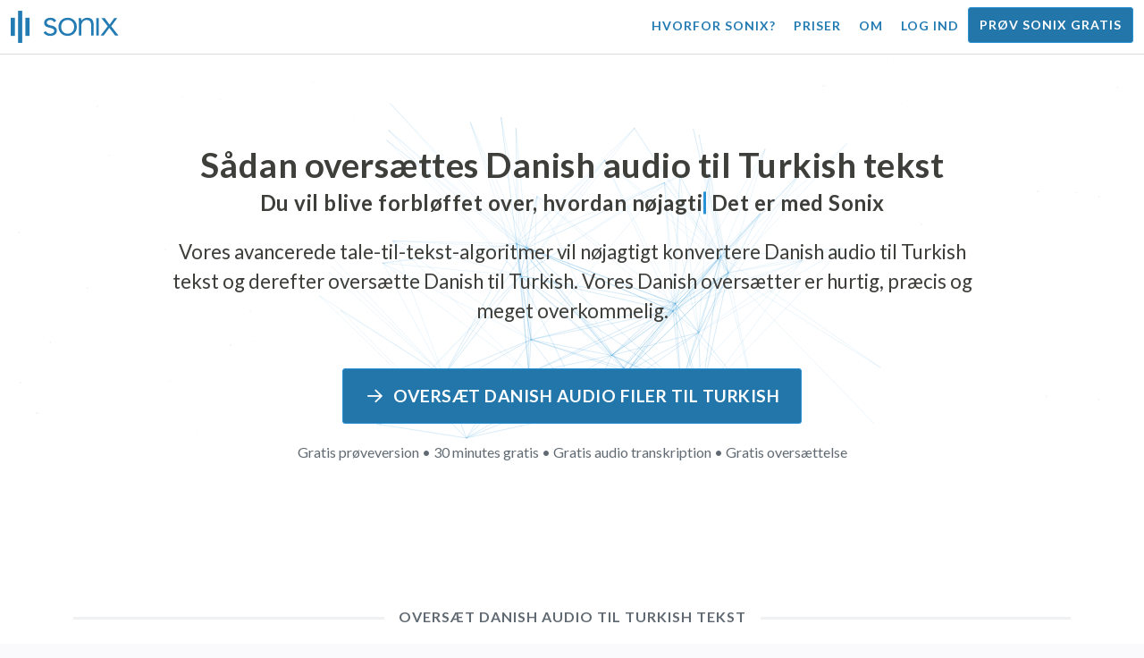

--- FILE ---
content_type: text/html; charset=utf-8
request_url: https://sonix.ai/da/how-to-translate-danish-audio-to-turkish-text
body_size: 11305
content:
<!DOCTYPE html><html lang="da"><head><title>Oversæt Danish Audio til Turkish tekst | Oversættelse af høj kvalitet | Sonix</title><script>window.dataLayer = window.dataLayer || [];
dataLayer.push({'userId': ''});
dataLayer.push({'sonixId': ''});
dataLayer.push({'sonixIsCustomer': ''});</script><script>(function(w,d,s,l,i){w[l]=w[l]||[];w[l].push({'gtm.start': new Date().getTime(),event:'gtm.js'});var f=d.getElementsByTagName(s)[0], j=d.createElement(s),dl=l!='dataLayer'?'&l='+l:'';j.async=true;j.src= 'https://www.googletagmanager.com/gtm.js?id='+i+dl;f.parentNode.insertBefore(j,f); })(window,document,'script','dataLayer','GTM-TLWL6QS');</script><script>// Push pageview event after GTM loads
dataLayer.push({
  'event': 'page_view',
  'page_path': window.location.pathname,
  'page_title': document.title,
  'page_location': window.location.href
});</script><meta charset="utf-8" /><meta content="width=device-width, initial-scale=1, minimum-scale=1, shrink-to-fit=no" name="viewport" /><meta content="#237bb3" name="theme-color" /><meta content="Endelig — du kan hurtigt oversætte Danish audio til Turkish tekst uden at gå på kompromis med kvaliteten. ✓ Klik for at finde ud af, hvad millioner af tilfredse Sonix brugere allerede ved." name="description" /><meta content="on" http-equiv="x-dns-prefetch-control" /><link href="//ajax.googleapis.com" rel="dns-prefetch" /><link href="//fonts.googleapis.com" rel="dns-prefetch" /><link href="//cdnjs.cloudflare.com" rel="dns-prefetch" /><link href="//www.googletagmanager.com" rel="dns-prefetch" /><link href="https://sonix.ai/da/how-to-translate-danish-audio-to-turkish-text" rel="canonical" /><link href="https://sonix.ai/how-to-translate-danish-audio-to-turkish-text" hreflang="x-default" rel="alternate" /><link href="https://sonix.ai/how-to-translate-danish-audio-to-turkish-text" hreflang="en" rel="alternate" /><link href="https://sonix.ai/es/how-to-translate-danish-audio-to-turkish-text" hreflang="es" rel="alternate" /><link href="https://sonix.ai/de/how-to-translate-danish-audio-to-turkish-text" hreflang="de" rel="alternate" /><link href="https://sonix.ai/fr/how-to-translate-danish-audio-to-turkish-text" hreflang="fr" rel="alternate" /><link href="https://sonix.ai/ru/how-to-translate-danish-audio-to-turkish-text" hreflang="ru" rel="alternate" /><link href="https://sonix.ai/pt/how-to-translate-danish-audio-to-turkish-text" hreflang="pt" rel="alternate" /><link href="https://sonix.ai/nl/how-to-translate-danish-audio-to-turkish-text" hreflang="nl" rel="alternate" /><link href="https://sonix.ai/zh/how-to-translate-danish-audio-to-turkish-text" hreflang="zh" rel="alternate" /><link href="https://sonix.ai/tr/how-to-translate-danish-audio-to-turkish-text" hreflang="tr" rel="alternate" /><link href="https://sonix.ai/da/how-to-translate-danish-audio-to-turkish-text" hreflang="da" rel="alternate" /><link href="https://sonix.ai/ja/how-to-translate-danish-audio-to-turkish-text" hreflang="ja" rel="alternate" /><meta content="Oversæt Danish Audio til Turkish tekst | Oversættelse af høj kvalitet | Sonix" itemprop="name" /><meta content="Endelig — du kan hurtigt oversætte Danish audio til Turkish tekst uden at gå på kompromis med kvaliteten. ✓ Klik for at finde ud af, hvad millioner af tilfredse Sonix brugere allerede ved." itemprop="description" /><meta content="https://sonix.ai/sonix-share-image.jpg" itemprop="image" /><meta content="summary" name="twitter:card" /><meta content="@trysonix" name="twitter:site" /><meta content="Oversæt Danish Audio til Turkish tekst | Oversættelse af høj kvalitet | Sonix" name="twitter:title" /><meta content="Endelig — du kan hurtigt oversætte Danish audio til Turkish tekst uden at gå på kompromis med kvaliteten. ✓ Klik for at finde ud af, hvad millioner af tilfredse Sonix brugere allerede ved." name="twitter:description" /><meta content="@trysonix" name="twitter:creator" /><meta content="https://sonix.ai/sonix-share-image.jpg" name="twitter:image:src" /><meta content="Oversæt Danish Audio til Turkish tekst | Oversættelse af høj kvalitet | Sonix" property="og:title" /><meta content="article" property="og:type" /><meta content="https://sonix.ai/da/how-to-translate-danish-audio-to-turkish-text" property="og:url" /><meta content="https://sonix.ai/sonix-share-image.jpg" property="og:image" /><meta content="https://sonix.ai/sonix-share-image.jpg" property="og:image:secure_url" /><meta content="Endelig — du kan hurtigt oversætte Danish audio til Turkish tekst uden at gå på kompromis med kvaliteten. ✓ Klik for at finde ud af, hvad millioner af tilfredse Sonix brugere allerede ved." property="og:description" /><meta content="Sonix" property="og:site_name" /><meta content="da" property="og:locale" /><meta content="1013691755439806" property="fb:admins" /><script src="//d2wy8f7a9ursnm.cloudfront.net/v4/bugsnag.min.js"></script><script>window.bugsnagClient = bugsnag({
  apiKey: '93e57eeb3b18542fed46e12c5b7cd686',
  appVersion: '1.1',
  user: {"id":null,"name":null,"email":null}
})</script><script>/*! loadCSS. [c]2017 Filament Group, Inc. MIT License */
/* This file is meant as a standalone workflow for
- testing support for link[rel=preload]
- enabling async CSS loading in browsers that do not support rel=preload
- applying rel preload css once loaded, whether supported or not.
*/
(function (w) {
  "use strict";
  // rel=preload support test
  if (!w.loadCSS) {
    w.loadCSS = function () {
    };
  }
  // define on the loadCSS obj
  var rp = loadCSS.relpreload = {};
  // rel=preload feature support test
  // runs once and returns a function for compat purposes
  rp.support = (function () {
    var ret;
    try {
      ret = w.document.createElement("link").relList.supports("preload");
    } catch (e) {
      ret = false;
    }
    return function () {
      return ret;
    };
  })();

  // if preload isn't supported, get an asynchronous load by using a non-matching media attribute
  // then change that media back to its intended value on load
  rp.bindMediaToggle = function (link) {
    // remember existing media attr for ultimate state, or default to 'all'
    var finalMedia = link.media || "all";

    function enableStylesheet() {
      // unbind listeners
      if (link.addEventListener) {
        link.removeEventListener("load", enableStylesheet);
      } else if (link.attachEvent) {
        link.detachEvent("onload", enableStylesheet);
      }
      link.setAttribute("onload", null);
      link.media = finalMedia;
    }

    // bind load handlers to enable media
    if (link.addEventListener) {
      link.addEventListener("load", enableStylesheet);
    } else if (link.attachEvent) {
      link.attachEvent("onload", enableStylesheet);
    }

    // Set rel and non-applicable media type to start an async request
    // note: timeout allows this to happen async to let rendering continue in IE
    setTimeout(function () {
      link.rel = "stylesheet";
      link.media = "only x";
    });
    // also enable media after 3 seconds,
    // which will catch very old browsers (android 2.x, old firefox) that don't support onload on link
    setTimeout(enableStylesheet, 3000);
  };

  // loop through link elements in DOM
  rp.poly = function () {
    // double check this to prevent external calls from running
    if (rp.support()) {
      return;
    }
    var links = w.document.getElementsByTagName("link");
    for (var i = 0; i < links.length; i++) {
      var link = links[i];
      // qualify links to those with rel=preload and as=style attrs
      if (link.rel === "preload" && link.getAttribute("as") === "style" && !link.getAttribute("data-loadcss")) {
        // prevent rerunning on link
        link.setAttribute("data-loadcss", true);
        // bind listeners to toggle media back
        rp.bindMediaToggle(link);
      }
    }
  };

  // if unsupported, run the polyfill
  if (!rp.support()) {
    // run once at least
    rp.poly();

    // rerun poly on an interval until onload
    var run = w.setInterval(rp.poly, 500);
    if (w.addEventListener) {
      w.addEventListener("load", function () {
        rp.poly();
        w.clearInterval(run);
      });
    } else if (w.attachEvent) {
      w.attachEvent("onload", function () {
        rp.poly();
        w.clearInterval(run);
      });
    }
  }


  // commonjs
  if (typeof exports !== "undefined") {
    exports.loadCSS = loadCSS;
  }
  else {
    w.loadCSS = loadCSS;
  }
}(typeof global !== "undefined" ? global : this) );</script><script src="https://kit.fontawesome.com/ab8a76ed57.js" crossorigin="anonymous" async="async"></script><script>WebFontConfig = {
  google: { families: ['Lato:300,400,700', 'Roboto+Mono:400,700&display=swap'] }
};
(function(d) {
  var wf = d.createElement('script'), s = d.scripts[0];
  wf.src = 'https://ajax.googleapis.com/ajax/libs/webfont/1.6.26/webfont.js';
  wf.async = true;
  s.parentNode.insertBefore(wf, s);
})(document);</script><link href="/apple-touch-icon.png?v=7k4vWN7x9l" rel="apple-touch-icon" sizes="180x180" /><link href="/favicon-32x32.png?v=7k4vWN7x9l" rel="icon" sizes="32x32" type="image/png" /><link href="/favicon-16x16.png?v=7k4vWN7x9l" rel="icon" sizes="16x16" type="image/png" /><link href="/site.webmanifest?v=7k4vWN7x9l" rel="manifest" /><link color="#2276aa" href="/safari-pinned-tab.svg?v=7k4vWN7x9l" rel="mask-icon" /><link href="/favicon.ico?v=7k4vWN7x9l" rel="shortcut icon" /><meta content="Sonix" name="apple-mobile-web-app-title" /><meta content="Sonix" name="application-name" /><meta content="#2276aa" name="msapplication-TileColor" /><meta content="#ffffff" name="theme-color" /><link rel="stylesheet" href="/packs/css/corp-392b3191.css" media="screen" /><script src="/packs/js/corp-894ebef45500e496bcf6.js"></script><script async="" src="https://accounts.google.com/gsi/client"></script></head><body id="page--top"><noscript><iframe height="0" src="https://www.googletagmanager.com/ns.html?id=GTM-TLWL6QS" style="display:none;visibility:hidden" width="0"></iframe></noscript><div class="fixed-top corp-top"><nav class="navbar navbar-expand-md navbar-blue" role="navigation"><div class="container-fluid"><a class="navbar-brand" href="/?locale=da"><img width="121px" height="36px" style="max-height: 2.25rem;" alt="Sonix Home | Transskriberer automatisk din lyd og video med den nyeste teknologi til kunstig intelligens" src="/packs/media/images/brand/sonix-logo-corp-blue-e410f51ea5d828c873016d7e925b9386.svg" /></a><button aria-controls="navbarNavDropdown" aria-expanded="false" aria-label="Toggle navigation" class="navbar-toggler navbar-toggler-right" data-bs-target="#navbarNavDropdown" data-bs-toggle="collapse" type="button"><span class="navbar-toggler-icon"></span></button><div class="collapse navbar-collapse" id="navbarNavDropdown"><ul class="navbar-nav"></ul><ul class="navbar-nav ms-auto"><li class="nav-item"><a class="nav-link" href="/da/features">Hvorfor Sonix?</a></li><li class="nav-item"><a class="nav-link" href="/da/pricing">Priser</a></li><li class="nav-item"><a class="nav-link" href="/da/about">Om</a></li><li class="nav-item"><a class="nav-link me-2" href="/accounts/sign_in?locale=da">Log ind</a></li><li class="nav-item"><a class="nav-link btn btn-cta" href="/accounts/sign_up?locale=da">Prøv Sonix gratis</a></li></ul></div></div></nav></div><header><canvas class="sonix-dots"></canvas><div class="container fluid"><div class="row justify-content-center"><div class="col-sm-12 col-md-10"><div class="header--headline"><h2 class="cd-headline letters type mb-4 font--sans-serif"><span class="text--size-2400rem">Sådan oversættes Danish audio til Turkish tekst</span><br />Du vil blive forbløffet over, hvordan&nbsp;<span class="cd-words-wrapper"><b class="is-visible">&#32;hurtig</b><b>&#32;nøjagtig</b><b>&#32;overkommelig</b><b>&#32;let</b><b>&#32;simpelt</b></span>&nbsp;Det er med Sonix</h2><p class="mb-4 text--size-1400rem">Vores avancerede tale-til-tekst-algoritmer vil nøjagtigt konvertere Danish audio til Turkish tekst og derefter oversætte Danish til Turkish. Vores Danish oversætter er hurtig, præcis og meget overkommelig.</p><div class="pt-4"><a class="btn btn-primary mb-1 py-3 px-4" href=""><span class="d-block text--size-1200rem"><i class="far fa-fw fa-arrow-right me-2"></i>Oversæt Danish audio filer til Turkish</span></a><p class="d-block text--color-meta-dark text--size-1000rem mt-3">Gratis prøveversion • 30 minutes gratis • Gratis audio transkription • Gratis oversættelse</p></div></div></div></div></div></header><main><section class="section--box-shadow-none"><div class="container"><div class="row"><div class="col-sm-12"><div class="divider--title"><div class="divider--line"></div><div class="divider--title-content"><h1>Oversæt Danish audio til Turkish tekst</h1></div><div class="divider--line"></div></div></div></div><div class="row justify-content-around mb-5"><div class="col-sm-12 col-md-6 col-lg-7 d-flex"><div class="align-self-center"><h2 class="font-style-h1 my-4 text--weight-700">Fire enkle trin med Sonix Danish til Turkish audio konverter:</h2><ol><li class="ps-3"><h3>Upload din Danish audio fil</h3><p>Begynd at oversætte Danish audio til Turkish ved at uploade din Danish audio fil til Sonix. Du modtager en tekstudskrift i Danish på få minutter, baseret på længden af din fil. Sonix understøtter mange populære lydfilformater.&nbsp;<a class="text--color" href="https://sonix.ai/?locale=da">Sonix understøtter mange populære audio filformater.</a></p></li><li class="ps-3"><h3>Polér tekstudskriften Danish</h3><p>Brug et par minutter i vores kraftfulde online editor til at rydde op i det automatisk transskriberede Danish transkript. Dette vil dramatisk forbedre nøjagtigheden af din fremtidige Danish -til Turkish oversættelse. Stemmeoversættelsesprocessen bliver mere præcis med dette enkle trin.&nbsp;</p></li><li class="ps-3"><h3>Vælg Turkish i menuen „Oversættelse“</h3><p>Vores avancerede sprogmodeller opretter hurtigt en udskrift i Turkish for dig på få minutter. Det vil tage din Danish audio, konvertere den til Turkish tekst og give dig et oversat udskrift, som du kan få adgang til og gennemgå, før du downloader det. Oversæt stemmeoptagelser hurtigt med en udskrift, der nøjagtigt fanger din besked hver gang.&nbsp;</p></li><li class="ps-3"><h3>Polér din endelige Turkish transskription</h3><p>Når du har oversat en Danish -optagelse til Turkish tekst, vil vores kraftfulde editor hjælpe dig med at rydde op i dit nye Turkish transkript hurtigt med vores side om side visning. Klik på globusikonet for at vise det originale Danish transkript ved siden af det nyligt oversatte Turkish transkript. Dette giver dig mulighed for hurtigt at arbejde gennem teksten på vores websted og finde problemer, du kan løse, hvilket giver et godt slutresultat, som du kan downloade til din enhed med det samme.&nbsp;</p></li></ol></div></div><div class="col-sm-12 col-md-6 col-lg-5"><div class="img-fluid px-5 px-md-0 py-5"><object aria-label="Animation: Sonix oversætter automatisk dine udskrifter til %{language_count} + sprog. Hurtig, præcis og overkommelig oversættelse." data="/packs/media/images/corp/illustrations/homepage/sonix-svganimate-translation-90d21ce2a8cbffdd7a8e7a236b605792.svg" id="animatesvg-translation" onload="translationSvgLoaded()" type="image/svg+xml"></object></div><script>function translationSvgLoaded() {
  anime({
    targets: Array.from(document.getElementById("animatesvg-translation").contentDocument.querySelectorAll(".animate line, .animate path")),
    strokeDashoffset: [anime.setDashoffset, 0],
    easing: 'easeInOutSine',
    duration: 600,
    delay: function (el, i) {
      return i * 100
    },
    direction: 'alternate',
    endDelay: 200,
    loop: true
  });
}</script></div></div></div><div class="container section--article mb-5"><div class="row"><div class="col-sm-12"><div class="divider--title"><div class="divider--line"></div><div class="divider--title-content"><h2>Ofte stillede spørgsmål: Danish -to- Turkish</h2></div><div class="divider--line"></div></div></div></div><div class="row justify-content-around"><div class="col-sm-12 col-md-6 col-lg-7 d-flex"><div class="align-self-center"><h3>Hvad er fordelene ved at oversætte Danish audio til Turkish?</h3><p>Lydoversættelse kan bruges til at oversætte fra Danish til Turkish, samt fra ethvert andet sprog til Turkish. Oversættelse af lyd kan give dig mulighed for at lære sprog ved at lytte og ikke behøver at læse. I det væsentlige hører du de indfødte talere tale sproget i stedet for bare at læse det, som om det var en live lydoversættelse fra en flydende taler. Når du bruger Sonix til at oversætte spansk til engelsk lyd, strømliner det hele processen.</p><p>Med Danish -to- Turkish translation audio lige ved hånden, kan du effektivt nedbryde sprogbarrierer og forbedre din forståelse og flydeevne. Dette er en vigtig fordel ved at oversætte Danish audio til Turkish, hvis du ikke har et godt greb om den skriftlige form af et sprog, men ønsker en bedre forståelse af det.</p><p>Brug af Sonixs værktøjer til at oversætte Danish til Turkish audio giver dig mulighed for at lære nye sætninger, mens du fortsætter med at udvide dine oversættelsesfærdigheder. Samtidig giver det dig en hurtig og bekvem oplevelse og producerer Danish til Turkish audio oversættelse af høj kvalitet på en brøkdel af den tid, det ville tage, når du arbejder med oversættere. Du kan også bruge Sonix, hvis du har brug for en brugervenlig Danish -til Turkish stemmeoversætter til din audio optagelse. Det leverer en funktionsrig oplevelse, der giver en oversættelse af en samtale eller tale i topkvalitet på et øjeblik.</p><h3>Hvorfor skal jeg bruge en professionel audio oversættelsestjeneste som Sonix?</h3><p>At finde ud af, hvordan du konverterer Danish til Turkish tekst kan være en udfordring, især når der er udtryk eller udtryk for tale på originalsproget, som du muligvis ikke kan finde i en ordbog. For at sikre, at du er i stand til at oprette en nøjagtig oversættelse af det talte ord, der er let at følge, er det vigtigt, at du ved, hvordan du analyserer, afkoder og oversætter lyden. Brug af en professionel Turkish lydoversætter som Sonix giver dig mulighed for bedre at forstå den stemme, der oversættes, og dermed skabe indhold af bedre kvalitet. Brug af en funktionsrig audio oversætter til Danish - Turkish garanterer også, at oversættelsen er korrekt og bevarer integriteten af den originale lyd.</p><p>Hvis du vil oversætte Danish til Turkish audio, vil Sonix give dig en gennemprøvet måde at få kvalitetsoversættelser konsekvent på. Du får adgang til en liste over værktøjer, der hjælper dig med hurtigt at oversætte audio fra Danish til Turkish, hvilket fremskynder dit arbejde. Derudover gør vi det nemt at gemme og downloade den oversatte tekst til din computer. Vores system lærer løbende, hvordan man bedre lytter til dine rigtige samtaler og forstår talemønstre for at gøre dine resultater så nøjagtige som muligt. Hvis du leder efter det bedste værktøj til nøjagtigt at oversætte audio Danish til Turkish tekst hver gang, er Sonix løsningen.</p><h3>Hvor lang tid tager det at oversætte Danish til Turkish tekst?</h3><p>Så hvor lang tid tager det at oversætte Danish til Turkish audio? Den faktiske audio oversættelsesproces er hurtig og nem. For at oversætte Danish til Turkish skal du blot uploade filen audio, som du ønsker at oversætte på Sonix hjemmeside, og din færdige oversættelse oprettes lynhurtigt. Det er dog vigtigt at huske på, at den nøjagtige transskriptionstid afhænger af kvaliteten og varigheden af den audio fil, du uploader til vores system. Når du kommer i gang, vil du hurtigt se, hvor hurtigt softwaren fungerer, når du beskæftiger dig med audio af forskellige længder. Du kan være sikker på, uanset audio, kan vores Danish oversætter klare det!</p><h3>Har Sonix redigerings- og poleringsværktøjer?</h3><p>Ja, Sonix tilbyder en omfattende pakke med redigerings- og poleringsværktøjer til at transskribere audio fra forskellige sprog. Vores oversættelsestjenester og transskriptionsværktøjer er særligt fordelagtige, når du oversætter audio filer fra Danish til Turkish og andre sprog med bedre nøjagtighed. Vores kraftfulde Danish -to- Turkish audio oversættelsesplatform er en alsidig løsning til dine oversættelsesbehov.</p></div></div></div></div><div class="container py-5"><div class="row justify-content-center"><div class="col-sm-12 divider--title"><div class="divider--line"></div><div class="divider--title-content"><h2>Transkriber Danish audio filer og oversæt derefter til Turkish&#32;<img draggable="false" title=":rocket:" alt="🚀" src="https://cdnjs.cloudflare.com/ajax/libs/twemoji/11.1.0/2/svg/1f680.svg" class="emoji"></h2></div><div class="divider--line"></div></div><div class="col-sm-12 col-md-8 text-center my-4"><p class="text--size-1100rem">Sonix transskriberer og oversætter automatisk dine lyd/videofiler i 53+ sprog. Søg, rediger og del nemt dine mediefiler.&nbsp;Sonix har en avanceret Danish audio oversætter, der er bedømt som den bedste oversættelsesplatform i 2026, så folk hurtigt kan transskribere Danish til Turkish. Du bør vælge Sonix software til at oversætte Danish audio til Turkish tekst.&nbsp;Hurtig, præcis og overkommelig. Millioner af brugere fra hele verden.</p><div class="py-3"><a class="btn btn-primary mb-1 py-3" href="/accounts/sign_up?locale=da"><span class="d-block text--size-1200rem"><i class="far fa-fw fa-arrow-right me-2"></i>Oversæt Danish audio filer til Turkish i dag</span></a><p class="d-block">Gratis prøveversion • 30 minutes gratis • Audio transkription og oversættelse inkluderet</p></div></div></div></div><div class="container mb-5"><div class="row"><div class="col-sm-12"><div class="divider--title"><div class="divider--line"></div><div class="divider--title-content"><h2>Sonix oversætter også Danish audio til mange andre sprog&nbsp;<img draggable="false" title=":speech_balloon:" alt="💬" src="https://cdnjs.cloudflare.com/ajax/libs/twemoji/11.1.0/2/svg/1f4ac.svg" class="emoji"></h2></div><div class="divider--line"></div></div></div></div><div class="row"><div class="col-sm-12 py-3"><div class="row row-cols-2 row-cols-lg-4 g-2 g-lg-3"><div class="col"><div class="card p-2"><a class="text--color text--weight-700" title="Sådan oversætter du hurtigt og præcist din Danish audio til Arabic med Sonix" href="/da/how-to-translate-danish-audio-to-arabic-text">Arabic<i class="flag-icon ms-2 shadow--box-sm flag-icon-arableague"></i></a></div></div><div class="col"><div class="card p-2"><a class="text--color text--weight-700" title="Sådan oversætter du hurtigt og præcist din Danish audio til Belarusian med Sonix" href="/da/how-to-translate-danish-audio-to-belarusian-text">Belarusian<i class="flag-icon ms-2 shadow--box-sm flag-icon-by"></i></a></div></div><div class="col"><div class="card p-2"><a class="text--color text--weight-700" title="Sådan oversætter du hurtigt og præcist din Danish audio til Bulgarian med Sonix" href="/da/how-to-translate-danish-audio-to-bulgarian-text">Bulgarian<i class="flag-icon ms-2 shadow--box-sm flag-icon-bg"></i></a></div></div><div class="col"><div class="card p-2"><a class="text--color text--weight-700" title="Sådan oversætter du hurtigt og præcist din Danish audio til Bengali med Sonix" href="/da/how-to-translate-danish-audio-to-bengali-text">Bengali<i class="flag-icon ms-2 shadow--box-sm flag-icon-bd"></i><i class="flag-icon ms-2 shadow--box-sm flag-icon-in"></i></a></div></div><div class="col"><div class="card p-2"><a class="text--color text--weight-700" title="Sådan oversætter du hurtigt og præcist din Danish audio til Catalan med Sonix" href="/da/how-to-translate-danish-audio-to-catalan-text">Catalan<i class="flag-icon ms-2 shadow--box-sm flag-icon-es-ct"></i></a></div></div><div class="col"><div class="card p-2"><a class="text--color text--weight-700" title="Sådan oversætter du hurtigt og præcist din Danish audio til Czech med Sonix" href="/da/how-to-translate-danish-audio-to-czech-text">Czech<i class="flag-icon ms-2 shadow--box-sm flag-icon-cz"></i></a></div></div><div class="col"><div class="card p-2"><a class="text--color text--weight-700" title="Sådan oversætter du hurtigt og præcist din Danish audio til Welsh med Sonix" href="/da/how-to-translate-danish-audio-to-welsh-text">Welsh<i class="flag-icon ms-2 shadow--box-sm flag-icon-gb-wls"></i></a></div></div><div class="col"><div class="card p-2"><a class="text--color text--weight-700" title="Sådan oversætter du hurtigt og præcist din Danish audio til German med Sonix" href="/da/how-to-translate-danish-audio-to-german-text">German<i class="flag-icon ms-2 shadow--box-sm flag-icon-de"></i></a></div></div><div class="col"><div class="card p-2"><a class="text--color text--weight-700" title="Sådan oversætter du hurtigt og præcist din Danish audio til Greek med Sonix" href="/da/how-to-translate-danish-audio-to-greek-text">Greek<i class="flag-icon ms-2 shadow--box-sm flag-icon-gr"></i></a></div></div><div class="col"><div class="card p-2"><a class="text--color text--weight-700" title="Sådan oversætter du hurtigt og præcist din Danish audio til English med Sonix" href="/da/how-to-translate-danish-audio-to-english-text">English<i class="flag-icon ms-2 shadow--box-sm flag-icon-us"></i><i class="flag-icon ms-2 shadow--box-sm flag-icon-gb"></i><i class="flag-icon ms-2 shadow--box-sm flag-icon-au"></i><i class="flag-icon ms-2 shadow--box-sm flag-icon-ca"></i></a></div></div><div class="col"><div class="card p-2"><a class="text--color text--weight-700" title="Sådan oversætter du hurtigt og præcist din Danish audio til Spanish med Sonix" href="/da/how-to-translate-danish-audio-to-spanish-text">Spanish<i class="flag-icon ms-2 shadow--box-sm flag-icon-es"></i><i class="flag-icon ms-2 shadow--box-sm flag-icon-mx"></i><i class="flag-icon ms-2 shadow--box-sm flag-icon-ar"></i><i class="flag-icon ms-2 shadow--box-sm flag-icon-co"></i></a></div></div><div class="col"><div class="card p-2"><a class="text--color text--weight-700" title="Sådan oversætter du hurtigt og præcist din Danish audio til Estonian med Sonix" href="/da/how-to-translate-danish-audio-to-estonian-text">Estonian<i class="flag-icon ms-2 shadow--box-sm flag-icon-ee"></i></a></div></div><div class="col"><div class="card p-2"><a class="text--color text--weight-700" title="Sådan oversætter du hurtigt og præcist din Danish audio til Basque med Sonix" href="/da/how-to-translate-danish-audio-to-basque-text">Basque<i class="flag-icon ms-2 shadow--box-sm flag-icon-es"></i></a></div></div><div class="col"><div class="card p-2"><a class="text--color text--weight-700" title="Sådan oversætter du hurtigt og præcist din Danish audio til Persian med Sonix" href="/da/how-to-translate-danish-audio-to-persian-text">Persian<i class="flag-icon ms-2 shadow--box-sm flag-icon-ir"></i></a></div></div><div class="col"><div class="card p-2"><a class="text--color text--weight-700" title="Sådan oversætter du hurtigt og præcist din Danish audio til Finnish med Sonix" href="/da/how-to-translate-danish-audio-to-finnish-text">Finnish<i class="flag-icon ms-2 shadow--box-sm flag-icon-fi"></i></a></div></div><div class="col"><div class="card p-2"><a class="text--color text--weight-700" title="Sådan oversætter du hurtigt og præcist din Danish audio til French med Sonix" href="/da/how-to-translate-danish-audio-to-french-text">French<i class="flag-icon ms-2 shadow--box-sm flag-icon-fr"></i><i class="flag-icon ms-2 shadow--box-sm flag-icon-ca"></i></a></div></div><div class="col"><div class="card p-2"><a class="text--color text--weight-700" title="Sådan oversætter du hurtigt og præcist din Danish audio til Hebrew med Sonix" href="/da/how-to-translate-danish-audio-to-hebrew-text">Hebrew<i class="flag-icon ms-2 shadow--box-sm flag-icon-il"></i></a></div></div><div class="col"><div class="card p-2"><a class="text--color text--weight-700" title="Sådan oversætter du hurtigt og præcist din Danish audio til Hindi med Sonix" href="/da/how-to-translate-danish-audio-to-hindi-text">Hindi<i class="flag-icon ms-2 shadow--box-sm flag-icon-in"></i></a></div></div><div class="col"><div class="card p-2"><a class="text--color text--weight-700" title="Sådan oversætter du hurtigt og præcist din Danish audio til Croatian med Sonix" href="/da/how-to-translate-danish-audio-to-croatian-text">Croatian<i class="flag-icon ms-2 shadow--box-sm flag-icon-hr"></i></a></div></div><div class="col"><div class="card p-2"><a class="text--color text--weight-700" title="Sådan oversætter du hurtigt og præcist din Danish audio til Hungarian med Sonix" href="/da/how-to-translate-danish-audio-to-hungarian-text">Hungarian<i class="flag-icon ms-2 shadow--box-sm flag-icon-hu"></i></a></div></div><div class="col"><div class="card p-2"><a class="text--color text--weight-700" title="Sådan oversætter du hurtigt og præcist din Danish audio til Armenian med Sonix" href="/da/how-to-translate-danish-audio-to-armenian-text">Armenian<i class="flag-icon ms-2 shadow--box-sm flag-icon-am"></i></a></div></div><div class="col"><div class="card p-2"><a class="text--color text--weight-700" title="Sådan oversætter du hurtigt og præcist din Danish audio til Indonesian med Sonix" href="/da/how-to-translate-danish-audio-to-indonesian-text">Indonesian<i class="flag-icon ms-2 shadow--box-sm flag-icon-id"></i></a></div></div><div class="col"><div class="card p-2"><a class="text--color text--weight-700" title="Sådan oversætter du hurtigt og præcist din Danish audio til Italian med Sonix" href="/da/how-to-translate-danish-audio-to-italian-text">Italian<i class="flag-icon ms-2 shadow--box-sm flag-icon-it"></i></a></div></div><div class="col"><div class="card p-2"><a class="text--color text--weight-700" title="Sådan oversætter du hurtigt og præcist din Danish audio til Japanese med Sonix" href="/da/how-to-translate-danish-audio-to-japanese-text">Japanese<i class="flag-icon ms-2 shadow--box-sm flag-icon-jp"></i></a></div></div><div class="col"><div class="card p-2"><a class="text--color text--weight-700" title="Sådan oversætter du hurtigt og præcist din Danish audio til Korean med Sonix" href="/da/how-to-translate-danish-audio-to-korean-text">Korean<i class="flag-icon ms-2 shadow--box-sm flag-icon-kr"></i></a></div></div><div class="col"><div class="card p-2"><a class="text--color text--weight-700" title="Sådan oversætter du hurtigt og præcist din Danish audio til Lithuanian med Sonix" href="/da/how-to-translate-danish-audio-to-lithuanian-text">Lithuanian<i class="flag-icon ms-2 shadow--box-sm flag-icon-lt"></i></a></div></div><div class="col"><div class="card p-2"><a class="text--color text--weight-700" title="Sådan oversætter du hurtigt og præcist din Danish audio til Latvian med Sonix" href="/da/how-to-translate-danish-audio-to-latvian-text">Latvian<i class="flag-icon ms-2 shadow--box-sm flag-icon-lv"></i></a></div></div><div class="col"><div class="card p-2"><a class="text--color text--weight-700" title="Sådan oversætter du hurtigt og præcist din Danish audio til Mongolian med Sonix" href="/da/how-to-translate-danish-audio-to-mongolian-text">Mongolian<i class="flag-icon ms-2 shadow--box-sm flag-icon-mn"></i></a></div></div><div class="col"><div class="card p-2"><a class="text--color text--weight-700" title="Sådan oversætter du hurtigt og præcist din Danish audio til Marathi med Sonix" href="/da/how-to-translate-danish-audio-to-marathi-text">Marathi<i class="flag-icon ms-2 shadow--box-sm flag-icon-mr"></i></a></div></div><div class="col"><div class="card p-2"><a class="text--color text--weight-700" title="Sådan oversætter du hurtigt og præcist din Danish audio til Malay med Sonix" href="/da/how-to-translate-danish-audio-to-malay-text">Malay<i class="flag-icon ms-2 shadow--box-sm flag-icon-my"></i></a></div></div><div class="col"><div class="card p-2"><a class="text--color text--weight-700" title="Sådan oversætter du hurtigt og præcist din Danish audio til Dutch med Sonix" href="/da/how-to-translate-danish-audio-to-dutch-text">Dutch<i class="flag-icon ms-2 shadow--box-sm flag-icon-nl"></i></a></div></div><div class="col"><div class="card p-2"><a class="text--color text--weight-700" title="Sådan oversætter du hurtigt og præcist din Danish audio til Norwegian med Sonix" href="/da/how-to-translate-danish-audio-to-norwegian-text">Norwegian<i class="flag-icon ms-2 shadow--box-sm flag-icon-no"></i></a></div></div><div class="col"><div class="card p-2"><a class="text--color text--weight-700" title="Sådan oversætter du hurtigt og præcist din Danish audio til Polish med Sonix" href="/da/how-to-translate-danish-audio-to-polish-text">Polish<i class="flag-icon ms-2 shadow--box-sm flag-icon-pl"></i></a></div></div><div class="col"><div class="card p-2"><a class="text--color text--weight-700" title="Sådan oversætter du hurtigt og præcist din Danish audio til Portuguese med Sonix" href="/da/how-to-translate-danish-audio-to-portuguese-text">Portuguese<i class="flag-icon ms-2 shadow--box-sm flag-icon-pt"></i><i class="flag-icon ms-2 shadow--box-sm flag-icon-br"></i></a></div></div><div class="col"><div class="card p-2"><a class="text--color text--weight-700" title="Sådan oversætter du hurtigt og præcist din Danish audio til Portuguese (Brazilian) med Sonix" href="/da/how-to-translate-danish-audio-to-portuguese-brazilian-text">Portuguese (Brazilian)<i class="flag-icon ms-2 shadow--box-sm flag-icon-br"></i></a></div></div><div class="col"><div class="card p-2"><a class="text--color text--weight-700" title="Sådan oversætter du hurtigt og præcist din Danish audio til Portuguese (Excluding Brazilian Portuguese) med Sonix" href="/da/how-to-translate-danish-audio-to-portuguese-excluding-brazilian-portuguese-text">Portuguese (Excluding Brazilian Portuguese)<i class="flag-icon ms-2 shadow--box-sm flag-icon-pt"></i></a></div></div><div class="col"><div class="card p-2"><a class="text--color text--weight-700" title="Sådan oversætter du hurtigt og præcist din Danish audio til Romanian med Sonix" href="/da/how-to-translate-danish-audio-to-romanian-text">Romanian<i class="flag-icon ms-2 shadow--box-sm flag-icon-ro"></i></a></div></div><div class="col"><div class="card p-2"><a class="text--color text--weight-700" title="Sådan oversætter du hurtigt og præcist din Danish audio til Russian med Sonix" href="/da/how-to-translate-danish-audio-to-russian-text">Russian<i class="flag-icon ms-2 shadow--box-sm flag-icon-ru"></i></a></div></div><div class="col"><div class="card p-2"><a class="text--color text--weight-700" title="Sådan oversætter du hurtigt og præcist din Danish audio til Slovak med Sonix" href="/da/how-to-translate-danish-audio-to-slovak-text">Slovak<i class="flag-icon ms-2 shadow--box-sm flag-icon-sk"></i></a></div></div><div class="col"><div class="card p-2"><a class="text--color text--weight-700" title="Sådan oversætter du hurtigt og præcist din Danish audio til Slovenian med Sonix" href="/da/how-to-translate-danish-audio-to-slovenian-text">Slovenian<i class="flag-icon ms-2 shadow--box-sm flag-icon-si"></i></a></div></div><div class="col"><div class="card p-2"><a class="text--color text--weight-700" title="Sådan oversætter du hurtigt og præcist din Danish audio til Serbian med Sonix" href="/da/how-to-translate-danish-audio-to-serbian-text">Serbian<i class="flag-icon ms-2 shadow--box-sm flag-icon-rs"></i></a></div></div><div class="col"><div class="card p-2"><a class="text--color text--weight-700" title="Sådan oversætter du hurtigt og præcist din Danish audio til Swedish med Sonix" href="/da/how-to-translate-danish-audio-to-swedish-text">Swedish<i class="flag-icon ms-2 shadow--box-sm flag-icon-se"></i></a></div></div><div class="col"><div class="card p-2"><a class="text--color text--weight-700" title="Sådan oversætter du hurtigt og præcist din Danish audio til Swahili med Sonix" href="/da/how-to-translate-danish-audio-to-swahili-text">Swahili<i class="flag-icon ms-2 shadow--box-sm flag-icon-tz"></i><i class="flag-icon ms-2 shadow--box-sm flag-icon-ke"></i><i class="flag-icon ms-2 shadow--box-sm flag-icon-ug"></i><i class="flag-icon ms-2 shadow--box-sm flag-icon-cd"></i></a></div></div><div class="col"><div class="card p-2"><a class="text--color text--weight-700" title="Sådan oversætter du hurtigt og præcist din Danish audio til Tamil med Sonix" href="/da/how-to-translate-danish-audio-to-tamil-text">Tamil<i class="flag-icon ms-2 shadow--box-sm flag-icon-lk"></i><i class="flag-icon ms-2 shadow--box-sm flag-icon-in"></i></a></div></div><div class="col"><div class="card p-2"><a class="text--color text--weight-700" title="Sådan oversætter du hurtigt og præcist din Danish audio til Thai med Sonix" href="/da/how-to-translate-danish-audio-to-thai-text">Thai<i class="flag-icon ms-2 shadow--box-sm flag-icon-th"></i></a></div></div><div class="col"><div class="card p-2"><a class="text--color text--weight-700" title="Sådan oversætter du hurtigt og præcist din Danish audio til Tagalog med Sonix" href="/da/how-to-translate-danish-audio-to-tagalog-text">Tagalog<i class="flag-icon ms-2 shadow--box-sm flag-icon-ph"></i></a></div></div><div class="col"><div class="card p-2"><a class="text--color text--weight-700" title="Sådan oversætter du hurtigt og præcist din Danish audio til Turkish med Sonix" href="/da/how-to-translate-danish-audio-to-turkish-text">Turkish<i class="flag-icon ms-2 shadow--box-sm flag-icon-tr"></i></a></div></div><div class="col"><div class="card p-2"><a class="text--color text--weight-700" title="Sådan oversætter du hurtigt og præcist din Danish audio til Uyghur med Sonix" href="/da/how-to-translate-danish-audio-to-uyghur-text">Uyghur<i class="flag-icon ms-2 shadow--box-sm flag-icon-ug"></i></a></div></div><div class="col"><div class="card p-2"><a class="text--color text--weight-700" title="Sådan oversætter du hurtigt og præcist din Danish audio til Ukrainian med Sonix" href="/da/how-to-translate-danish-audio-to-ukrainian-text">Ukrainian<i class="flag-icon ms-2 shadow--box-sm flag-icon-ua"></i></a></div></div><div class="col"><div class="card p-2"><a class="text--color text--weight-700" title="Sådan oversætter du hurtigt og præcist din Danish audio til Urdu med Sonix" href="/da/how-to-translate-danish-audio-to-urdu-text">Urdu<i class="flag-icon ms-2 shadow--box-sm flag-icon-pk"></i><i class="flag-icon ms-2 shadow--box-sm flag-icon-in"></i></a></div></div><div class="col"><div class="card p-2"><a class="text--color text--weight-700" title="Sådan oversætter du hurtigt og præcist din Danish audio til Vietnamese med Sonix" href="/da/how-to-translate-danish-audio-to-vietnamese-text">Vietnamese<i class="flag-icon ms-2 shadow--box-sm flag-icon-vn"></i></a></div></div><div class="col"><div class="card p-2"><a class="text--color text--weight-700" title="Sådan oversætter du hurtigt og præcist din Danish audio til Chinese (Simplified) med Sonix" href="/da/how-to-translate-danish-audio-to-chinese-simplified-text">Chinese (Simplified)<i class="flag-icon ms-2 shadow--box-sm flag-icon-cn"></i><i class="flag-icon ms-2 shadow--box-sm flag-icon-tw"></i><i class="flag-icon ms-2 shadow--box-sm flag-icon-hk"></i></a></div></div><div class="col"><div class="card p-2"><a class="text--color text--weight-700" title="Sådan oversætter du hurtigt og præcist din Danish audio til Chinese (Traditional) med Sonix" href="/da/how-to-translate-danish-audio-to-chinese-traditional-text">Chinese (Traditional)<i class="flag-icon ms-2 shadow--box-sm flag-icon-cn"></i><i class="flag-icon ms-2 shadow--box-sm flag-icon-tw"></i><i class="flag-icon ms-2 shadow--box-sm flag-icon-hk"></i></a></div></div></div></div></div></div></section></main><div class="empty"></div><div class="container-fluid py-5 bgcolor--fc-glass border-top--meta-light"><div class="container"><div class="row justify-content-center mt-5"><div class="col-4 col-md-3 col-lg-2"><img class="img-fluid img-border rounded-circle" alt="Lad vores supportteam hjælpe dig med alle dine automatiserede transskriptionsspørgsmål. Billedet: Christine Lee" src="/packs/media/images/corp/people/customer-support-christine-lee-phone-e78e391b873e242d3acd257edcd11f49.jpg" /></div><div class="col-8 col-md-6 col-lg-5"><p>Transkriber og oversæt trygt, vel vidende, at du støttes af vores prisvindende team, der er klar til at besvare dine spørgsmål.&nbsp;Få øjeblikkelig hjælp ved at besøge vores&nbsp;<a class="text--color" href="https://help.sonix.ai/en/">Hjælpecenter</a>, <a class="text--color" href="/resources/?locale=da">ressourcer</a>, <a class="text--color" href="/da/step-by-step-tutorials">selvstudier</a>, <a class="text--color" href="/da/introduction-to-sonix">og Introduktion til Sonix videoer</a>.</p><p class="mt-4"><a class="link--arrow-right text--weight-700" href="https://help.sonix.ai/en/">Besøg vores Hjælpecenter</a></p></div></div><div class="row mt-5"><div class="col-sm-12"><div class="divider--title"><div class="divider--line"></div><div class="divider--title-content"><h2>Du er måske interesseret i&nbsp;<img draggable="false" title=":thinking_face:" alt="🤔" src="https://cdnjs.cloudflare.com/ajax/libs/twemoji/11.1.0/2/svg/1f914.svg" class="emoji"></h2></div><div class="divider--line"></div></div></div></div><ul class="row justify-content-center list-unstyled pb-5"><li class="col-sm-12 col-md-4"><p class="text-center"><a class="text--color-meta" href="/da/how-to-convert-mp3-to-text">Sådan konverteres mp3 til tekst?</a></p></li><li class="col-sm-12 col-md-4"><p class="text-center"><a class="text--color-meta" href="/da/how-to-convert-mp4-to-text">Hvordan konverterer jeg min mp4 video til tekst?</a></p></li><li class="col-sm-12 col-md-4"><p class="text-center"><a class="text--color-meta" href="/da/how-to-convert-audio-to-text">Hvordan konverterer jeg lyd til tekst?</a></p></li><li class="col-sm-12 col-md-4"><p class="text-center"><a class="text--color-meta" href="https://sonix.ai/resources/transcriptionist-vs-captioner/">Hvad gør en transskriptionist?</a></p></li><li class="col-sm-12 col-md-4"><p class="text-center"><a class="text--color-meta" href="/da/how-to-place-subtitles-in-a-zoom-recording">Hvordan tilføjer jeg undertekster til min Zoom-optagelse?</a></p></li><li class="col-sm-12 col-md-4"><p class="text-center"><a class="text--color-meta" href="https://sonix.ai/resources/how-to-get-youtube-transcript/">Sådan får du en udskrift af en YouTube-video</a></p></li></ul></div></div><footer><div class="container-fluid"><div class="container py-5"><div class="row py-4"><div class="col-sm-6 col-lg-3 py-2 mb-4"><h4 class="mt-0 mb-2">Oversigt over produkter</h4><ul><li><a href="/da/features">Funktioner</a></li><li><a href="/da/fast-transcription">Hurtig transkription</a></li><li><a href="/da/verbatim-transcription">Verbatim transkription</a></li><li><a href="/da/real-time-transcription">Transkription i realtid</a></li><li><a href="/da/medical-transcription">Medicinsk transkription</a></li></ul></div><div class="col-sm-6 col-lg-3 py-2 mb-4"><h4 class="mt-0 mb-2">Produktets funktioner</h4><ul><li><a href="/da/features/ai-analysis">AI-analyseværktøjer</a></li><li><a href="/da/automated-transcription">Automatisk transskription software</a></li><li><a href="/da/seo-friendly-media-player">SEO-venlig medieafspiller</a></li><li><a href="/da/automated-subtitles-and-captions">Føj undertekster til video</a></li><li><a href="/da/transcribe-youtube-videos">Transskriber YouTube-videoer</a></li><li><a href="/transcriptionists?locale=da">Afskrift oprydning</a></li></ul></div><div class="col-sm-6 col-lg-3 py-2 mb-4"><h4 class="mt-0 mb-2">Få mere at vide</h4><ul><li><a href="/da/pricing">Priser</a></li><li><a href="/customers?locale=da">Kunder</a></li><li><a href="/testimonials?locale=da">Udtalelser</a></li><li><a href="/why-transcribe?locale=da">Fem grunde til at transskribere</a></li><li><a href="/how-to-capture-great-audio?locale=da">Sådan optager du god lyd</a></li></ul></div><div class="col-sm-6 col-lg-3 py-2 mb-4"><h4 class="mt-0 mb-2">Support</h4><ul><li><a href="/da/introduction-to-sonix">Introduktion til Sonix</a></li><li><a href="/da/faq">Ofte stillede spørgsmål</a></li><li><a href="/resources/?locale=da">Ressourcer</a></li><li><a href="https://help.sonix.ai/en/">Hjælpecenter</a></li></ul></div><div class="col-sm-6 col-lg-3 py-2 mb-4"><h4 class="mb-2">Sonix Juridisk</h4><ul><li><a href="/da/legal">Juridisk oversigt</a></li><li><a href="/da/legal/features">Juridiske funktioner</a></li><li><a href="/da/legal/pricing">Juridisk prisfastsættelse</a></li><li><a href="/da/legal/contact-legal-sales">Kontakt juridisk salg</a></li></ul><h4 class="mt-4 mb-2">Juridiske brugssager</h4><ul><li><a href="/da/lawyers">Domstolsjournalister</a></li><li><a href="/da/lawyers">Efterforskere</a></li><li><a href="/da/lawyers">Advokater</a></li><li><a href="/da/legal-firms">Juridiske firmaer</a></li></ul></div><div class="col-sm-6 col-lg-3 py-2 mb-4"><h4 class="mb-2">Til fagfolk</h4><ul><li><a href="/da/journalists">Journalister</a></li><li><a href="/da/researchers">Forskere</a></li><li><a href="/da/video">Videoproducenter</a></li><li><a href="/da/podcasters">Podcasters</a></li><li><a href="/da/coaches">Trænere</a></li><li><a href="/da/students">Studerende</a></li><li><a href="/da/marketers">Marketingfolk</a></li><li><a href="/da/filmmakers">Filmskabere</a></li></ul></div><div class="col-sm-6 col-lg-6 py-2 mb-4"><h4 class="mt-0 mb-2">Til virksomheder</h4><ul><li><a href="/da/enterprise">Enterprise</a></li><li><a href="/da/education">Uddannelse</a></li><li><a href="/da/newsrooms">Newsrooms</a></li><li><a href="/da/nonprofits">Nonprofitorganisationer</a></li><li><a href="/da/radio-stations">Radiostationer</a></li><li><a href="/da/research-firms">Forskningsfirmaer</a></li><li><a href="/da/sales-teams">Salgsteams</a></li><li><a href="/da/transcription-agencies">Transkriberingsvirksomheder</a></li><li><a href="/da/clinical-research">Kliniske forskerhold</a></li><li><a href="/da/media-monitoring">Overvågning af medier</a></li><li><a href="/da/make-web-content-accessible">Tilgængelighed</a></li></ul></div><div class="col-sm-6 col-lg-3 py-2 mb-4"><h4 class="mt-0 mb-2">Transskriberer dine filer</h4><ul><li><a href="/da/languages">Sprog vi transskriberer</a></li><li><a href="/da/translate-video">Oversæt video til ethvert sprog</a></li><li><a href="/da/speech-to-text-all-supported-file-formats">Filformater vi transskriberer</a></li><li><a href="/da/audio-to-text-file-formats">Audio filformater</a></li><li><a href="/da/video-to-text-file-formats">Video-filformater</a></li></ul></div><div class="col-sm-12 col-lg-9 py-2 mb-4"><h4 class="mt-0 mb-2">Videokonferencer</h4><div class="row"><ul class="col-sm-12 col-lg-4"><li><a href="/da/how-to-transcribe-a-zoom-meeting">Zoom transkription</a></li><li><a href="/da/how-to-transcribe-a-gotomeeting-recording">GoToMeeting-transkription</a></li><li><a href="/da/how-to-transcribe-a-google-meet-recording">Google Meet-transskription</a></li><li><a href="/da/how-to-transcribe-a-loom-recording">Loom transkription</a></li><li><a href="/da/how-to-transcribe-a-uberconference-meeting">UberConference transskription</a></li></ul><ul class="col-sm-12 col-lg-4"><li><a href="/da/how-to-transcribe-a-webex-meeting">WebEx transskription</a></li><li><a href="/da/how-to-transcribe-a-skype-call">Skype-opkaldstranskription</a></li><li><a href="/da/how-to-transcribe-a-ringcentral-meeting">RingCentral møde transskription</a></li><li><a href="/da/how-to-transcribe-a-microsoft-teams-meeting">Microsoft Teams møde transskription</a></li><li><a href="/da/how-to-transcribe-a-join-me-meeting">Join.me møde transkription</a></li><li><a href="/da/how-to-transcribe-a-bluejeans-meeting">BlueJeans møde transskription</a></li></ul></div></div><div class="col-sm-6 col-lg-3 py-2 mb-4"><h4 class="mt-0 mb-2">Partnere</h4><ul><li><a href="https://sonix.ai/api?locale=da">Sonix API</a></li><li><a href="https://sonix.ai/docs/api?locale=da">API-dokumentation</a></li><li><a href="https://my.sonix.ai/api?locale=da">API-dashboard</a></li><li><a href="/affiliates?locale=da">Affiliate program</a></li></ul></div><div class="col-sm-6 col-lg-3 py-2 mb-4"><h4 class="mt-0 mb-2">Virksomhed</h4><ul><li><a href="/da/about">Om</a></li><li><a href="/da/careers">Karriere — vi ansætter!</a></li><li><a href="/da/press">Presse</a></li><li><a href="/da/contact">Kontakt</a></li><li><a href="/da/security">Sikkerhed</a></li></ul></div></div><div class="d-block position--relative"><div class="hocus-pocus-hare"><span class="hare" data-balloon="Spred transskriptionsglæde - gør dine talte ord til dejlig tekstmagi!" data-balloon-color="secondary" data-balloon-length="large" data-balloon-pos="right"></span></div></div></div></div><div class="container-fluid footer--border-top"><div class="container"><div class="row py-2 justify-content-center"><div class="col-sm-12 col-md-9 col-lg-8 py-3"><div class="d-md-flex flex-row text-center text-md-start"><a class="display-flex" href="/?locale=da"><img style="max-height: 2.25rem;" alt="Sonix konverterer din lyd til tekst. Det er 2026 bedste online transkriptionstjeneste." src="/packs/media/images/brand/sonix-logo-corp-white-2b399abd5a56185f468b9a5ef2cf5e2f.svg" /></a><p class="footer-text text--size-1000rem px-4 text--color-white pt-4 pt-md-0">Sonix er verdens mest fremskredde <a class="text--color-white" href="/da/features">automatiseret transkription</a>, <a class="text--color-white" href="/da/features/automated-translation">oversættelse</a> og <a class="text--color-white" href="/da/features/automated-subtitles">undertekstning</a> platform.  <a class="text--color-white" href="/da/fast-transcription">Hurtig</a>, <a class="text--color-white" href="/da/automated-transcription">nøjagtig</a> og <a class="text--color-white" href="/da/pricing">overkommelig</a>.</p></div></div><div class="col-sm-12 col-md-3 col-lg-4 py-3 text-center text-md-end"><p class="text--size-1400rem mb-0"><a class="me-2" href="https://www.facebook.com/trysonix/"><i class="fab fa-fw fa-facebook"></i><span class="sr-only sr-only-focusable">Facebook</span></a><a class="me-2" href="https://twitter.com/trysonix"><i class="fab fa-fw fa-twitter"></i><span class="sr-only sr-only-focusable">Twitter</span></a><a class="me-2" href="https://ke.linkedin.com/company/sonix-inc"><i class="fab fa-fw fa-linkedin"></i><span class="sr-only sr-only-focusable">LinkedIn</span></a></p></div></div></div></div><div class="container-fluid footer--border-top"><div class="container pb-4"><div class="row text--color-meta py-3"><div class="col-sm-12 text-center col-lg-6 text-lg-start pt-4 pt-md-2"><ul class="list-inline"><li class="list-inline-item text--size-1200rem"><a title="Konverter lyd til tekst: Lær om Sonix automatiserede transkription i Engelsk" href="https://sonix.ai/how-to-translate-danish-audio-to-turkish-text"><i class="flag-icon shadow--box border-all flag-icon-us"></i></a></li><li class="list-inline-item text--size-1200rem"><a title="Konverter lyd til tekst: Lær om Sonix automatiserede transkription i Spansk" href="https://sonix.ai/es/how-to-translate-danish-audio-to-turkish-text"><i class="flag-icon shadow--box border-all flag-icon-es"></i></a></li><li class="list-inline-item text--size-1200rem"><a title="Konverter lyd til tekst: Lær om Sonix automatiserede transkription i Tysk" href="https://sonix.ai/de/how-to-translate-danish-audio-to-turkish-text"><i class="flag-icon shadow--box border-all flag-icon-de"></i></a></li><li class="list-inline-item text--size-1200rem"><a title="Konverter lyd til tekst: Lær om Sonix automatiserede transkription i Fransk" href="https://sonix.ai/fr/how-to-translate-danish-audio-to-turkish-text"><i class="flag-icon shadow--box border-all flag-icon-fr"></i></a></li><li class="list-inline-item text--size-1200rem"><a title="Konverter lyd til tekst: Lær om Sonix automatiserede transkription i Russisk" href="https://sonix.ai/ru/how-to-translate-danish-audio-to-turkish-text"><i class="flag-icon shadow--box border-all flag-icon-ru"></i></a></li><li class="list-inline-item text--size-1200rem"><a title="Konverter lyd til tekst: Lær om Sonix automatiserede transkription i Portugisisk" href="https://sonix.ai/pt/how-to-translate-danish-audio-to-turkish-text"><i class="flag-icon shadow--box border-all flag-icon-pt"></i></a></li><li class="list-inline-item text--size-1200rem"><a title="Konverter lyd til tekst: Lær om Sonix automatiserede transkription i Hollandsk" href="https://sonix.ai/nl/how-to-translate-danish-audio-to-turkish-text"><i class="flag-icon shadow--box border-all flag-icon-nl"></i></a></li><li class="list-inline-item text--size-1200rem"><a title="Konverter lyd til tekst: Lær om Sonix automatiserede transkription i Kinesisk" href="https://sonix.ai/zh/how-to-translate-danish-audio-to-turkish-text"><i class="flag-icon shadow--box border-all flag-icon-cn"></i></a></li><li class="list-inline-item text--size-1200rem"><a title="Konverter lyd til tekst: Lær om Sonix automatiserede transkription i Tyrkisk" href="https://sonix.ai/tr/how-to-translate-danish-audio-to-turkish-text"><i class="flag-icon shadow--box border-all flag-icon-tr"></i></a></li><li class="list-inline-item text--size-1200rem"><a title="Konverter lyd til tekst: Lær om Sonix automatiserede transkription i Dansk" href="https://sonix.ai/da/how-to-translate-danish-audio-to-turkish-text"><i class="flag-icon shadow--box border-all flag-icon-dk"></i></a></li><li class="list-inline-item text--size-1200rem"><a title="Konverter lyd til tekst: Lær om Sonix automatiserede transkription i &lt;span class=&quot;translation_missing&quot; title=&quot;translation missing: da.locales.ja&quot;&gt;Ja&lt;/span&gt;" href="https://sonix.ai/ja/how-to-translate-danish-audio-to-turkish-text"><i class="flag-icon shadow--box border-all flag-icon-jp"></i></a></li></ul><p class="text--size-1000rem mb-md-0">&copy; 2026 <a class="" href="https://sonix.ai/?locale=da">Sonix, Inc.</a>&nbsp;Lavet med kærlighed&nbsp;<span class="made-with d-inline-block"><i class="fa-fw fad fa-heart"></i></span>&nbsp;i San Francisco</p></div><div class="col-sm-12 text-center col-lg-6 text-lg-end"><ul><li><a class="link--underline-hover mx-1" href="/accounts/sign_in?locale=da">Log ind</a></li><li><a class="link--underline-hover ms-2 me-1" href="/da/site-map">Sitemap</a></li><li><a class="link--underline-hover ms-2 me-1" href="/privacy?locale=da">Privatlivspolitik</a></li><li><a class="link--underline-hover mx-1" href="/terms?locale=da">Servicevilkår</a></li></ul></div></div></div></div></footer><div class="extra"></div><script id="IntercomSettingsScriptTag">
//<![CDATA[
window.intercomSettings = {"app_id":"lkzg8vzl","session_duration":300000,"installation_type":"rails"};(function(){var w=window;var ic=w.Intercom;if(typeof ic==="function"){ic('update',intercomSettings);}else{var d=document;var i=function(){i.c(arguments)};i.q=[];i.c=function(args){i.q.push(args)};w.Intercom=i;function l(){var s=d.createElement('script');s.type='text/javascript';s.async=true;s.src='https://widget.intercom.io/widget/lkzg8vzl';var x=d.getElementsByTagName('script')[0];x.parentNode.insertBefore(s,x);}if(document.readyState==='complete'){l();}else if(w.attachEvent){w.attachEvent('onload',l);}else{w.addEventListener('load',l,false);}};})()
//]]>
</script>
</body></html>